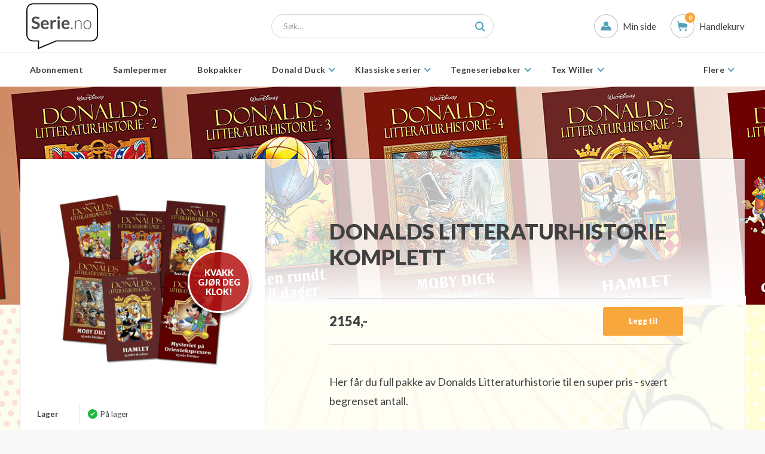

--- FILE ---
content_type: text/html; charset=UTF-8
request_url: https://serie.no/produkt/donalds-litteraturhistorie-komplett
body_size: 20379
content:
<!doctype html>
<html class="no-js" lang="nb-NO">

    <head>
    <script id="CookieConsent" src="https://policy.app.cookieinformation.com/uc.js"
                data-culture="NB" type="text/javascript"></script>

    <script>window.dataLayer = window.dataLayer || [];</script>
    <script>
        dataLayer.push({
            eventId: '94y59KOPK7axyIKpzQOVtVXUHWpzrRe5zfVa2kkI',
        });
    </script>

    <meta charset="utf-8">
    <meta http-equiv="x-ua-compatible" content="ie=edge">
    <meta name="viewport" content="width=device-width, initial-scale=1.0">
    <meta property="og:title" content="Serie.no | DONALDS LITTERATURHISTORIE KOMPLETT">
    <meta property="og:type" content="website">
        <meta property="og:image" content="https://serie.no/img/uploads/17/07/Litteraturkomplett.jpg">
        <meta property="og:site_name" content="Serie.no">
    <meta property="og:description" content="Her får du full pakke av Donalds Litteraturhistorie til en super pris - svært begrenset antall.  DONALDS LITTERATURHISTORIE gir deg verdenslitteraturen på en uhøytidelig måte. Donald, Skrue og Ole, Dole og Doffen trer inn i roller og tråkker rett ut i handlingen til store litterære verk, som Shakespeares drama Romeo og Julie, Alexandre Dumas’ røverfortelling De tre musketerer, Margaret Mitchells sørstatsroman Tatt av vinden og George Orwells fremtidsvisjon 1984. På magisk vis får de kjente skikkelsene fra Andeby handlingen til å stemme med sine særegne personligheter og problemer. Skrue kan være den despotiske, Donald er lykkejegeren, mens Ole, Dole og Doffen, for eksempel, gjør seg glimrende som de tre musketerer. Alle historiene har en innledning som presenterer originalverket. Slik får du en lettfattelig litteraturhistorie, samtidig som du morer deg med dine favorittserier. Læring og moro!">
    <meta name="csrf-token" content="LfUA0eCI7FbmD79t8U7uYwTI43MzU5TGz25moRm6">
    <title>Serie.no | DONALDS LITTERATURHISTORIE KOMPLETT</title>
    <link rel="stylesheet" href="https://serie.no/css/app.css?v=1669031824">
            
            <meta name="facebook-domain-verification" content="80dlwsmint1rsdrmxbgqgn7yc4sv8q" />
        <link rel="icon"
              type="image/png"
              href="https://serie.no/assets/img/favicon-serie.png">
    
    
    <!-- Google Tag Manager -->
<script>(function(w,d,s,l,i){w[l]=w[l]||[];w[l].push({'gtm.start':
new Date().getTime(),event:'gtm.js'});var f=d.getElementsByTagName(s)[0],
j=d.createElement(s),dl=l!='dataLayer'?'&l='+l:'';j.async=true;j.src=
'https://www.googletagmanager.com/gtm.js?id='+i+dl;f.parentNode.insertBefore(j,f);
})(window,document,'script','dataLayer','GTM-TRWVFK5');</script>
<!-- End Google Tag Manager -->
<script>
dataLayer.push({
   'event': 'view_item',
   'ecommerce': {"items":[{"item_id":"51933","item_name":"DONALDS LITTERATURHISTORIE KOMPLETT","price":2154,"item_category":"Enkeltkjøp","item_brand":"DONALDS LITTERATURHISTORIE KOMPLETT","affiliation":"Serie.no","currency":"NOK"}]}
});
</script>

        <style type="text/css">
                    </style>
</head>
            <body class="serie">
                    <!-- Google Tag Manager (noscript) -->
<noscript><iframe src="https://www.googletagmanager.com/ns.html?id=GTM-TRWVFK5"
height="0" width="0" style="display:none;visibility:hidden"></iframe></noscript>
<!-- End Google Tag Manager (noscript) -->
        
        <header class="header">
                <div class="header-top">
                <div class="row">
                    <div class="columns">

                        <a id="logo" tabindex="1" href="/"><img src="https://serie.no/img/uploads/19/06/SerieEDMmboblelogo.png" alt="Serie.no"></a>

                        <ul class="side-nav">
                            <li>
                                <a tabindex="3" class="login" href="https://minside.egmont.no">
                                    <span>
                                        <svg viewBox="0 0 18 16">
                                            <use xlink:href="#glyph-login-header"></use>
                                        </svg>
                                    </span>
                                    Min side
                                </a>
                            </li>
                            <li>
                                <a tabindex="4" class="cart" href="https://serie.no/handlekurv">
                                                                        <span class="cart-icon" data-count="0">
                                        <svg viewBox="10 14 18 17">
                                            <use xlink:href="#glyph-cart-header"></use>
                                        </svg>
                                    </span>
                                    
                                    Handlekurv
                                </a>
                            </li>
                        </ul>

                        <span class="nav-toggle"><span></span></span>

                    </div>
                </div>
            </div>

            <div class="header-nav">

            <div class="row">
                <div class="columns">
                    <form class="search-form">
                        <input tabindex="2" type="search" data-algolia-search-input placeholder="Søk…">
                        <div class="search-dropdown">
                            <table></table>
                            <a href="#" id="algolia-see-all-results" class="button small primary expanded">Vis flere resultater</a>
                        </div>
                        <button tabindex="-1" type="submit">
                            <svg viewBox="0 0 17 17">
                                <use xlink:href="#glyph-search-header"></use>
                            </svg>
                        </button>
                    </form>
                </div>
            </div>

                <div class="row">
                    <div class="columns">
                        <nav class="nav-bar">
                            <ul class="main-nav">
                                                                <li>
                                    <a href="https://serie.no/produkt/abonnement">Abonnement</span></a>

                                    
                                </li>
                                                                <li>
                                    <a href="https://serie.no/produkt/samlepermer">Samlepermer</span></a>

                                    
                                </li>
                                                                <li>
                                    <a href="https://serie.no/produkt/bokpakker">Bokpakker</span></a>

                                    
                                </li>
                                                                <li>
                                    <a href="https://serie.no/produkt/donaldduck">Donald Duck <span class="arrow"></span></a>

                                                                        <div class="main-nav-dropdown">
                                        <ul>
                                                                                        <li><a href="https://serie.no/produkt/carl-barks2">Carl Barks Andeby</a></li>
                                                                                        <li><a href="https://serie.no/produkt/carl-barks-og-don-rosa">Carl Barks og Don Rosa: originalene og oppfølgerne</a></li>
                                                                                        <li><a href="https://serie.no/produkt/disneysikoner">Disneys ikoner</a></li>
                                                                                        <li><a href="https://serie.no/produkt/don-rosas-andeby-produkter">Don Rosas Andeby</a></li>
                                                                                        <li><a href="https://serie.no/produkt/donald-bladabonnement">Donald bladabonnement</a></li>
                                                                                        <li><a href="https://serie.no/produkt/donald-duck-de-klassiske-argangene">Donald Duck & Co - De klassiske årgangene</a></li>
                                                                                        <li><a href="https://serie.no/produkt/donald-duck-junior2">Donald Duck Junior</a></li>
                                                                                        <li><a href="https://serie.no/produkt/donald-pocket2">Donald Duck pocketbøker</a></li>
                                                                                        <li><a href="https://serie.no/produkt/skole">Donald i skolen</a></li>
                                                                                        <li><a href="https://serie.no/produkt/donalds-jordomseiling">Donalds Jordomseiling</a></li>
                                                                                        <li><a href="https://serie.no/produkt/donalds-litteraturhistorie">Donalds Litteraturhistorie</a></li>
                                                                                        <li><a href="https://serie.no/produkt/donalds-verdens-historie">Donalds Verdenshistorie</a></li>
                                                                                        <li><a href="https://serie.no/produkt/hall-of-fame">Hall of Fame</a></li>
                                                                                        <li><a href="https://serie.no/produkt/mikke">Klassiske Mikke-historier</a></li>
                                                                                        <li><a href="https://serie.no/produkt/norskdonald">Norsk Donald</a></li>
                                                                                        <li><a href="https://serie.no/produkt/pocket-outlet">Pocket-outlet</a></li>
                                                                                    </ul>
                                    </div>
                                    
                                </li>
                                                                <li>
                                    <a href="https://serie.no/produkt/klassiske-serier">Klassiske serier <span class="arrow"></span></a>

                                                                        <div class="main-nav-dropdown">
                                        <ul>
                                                                                        <li><a href="https://serie.no/produkt/billy">Billy</a></li>
                                                                                        <li><a href="https://serie.no/produkt/fantomet">Fantomet</a></li>
                                                                                        <li><a href="https://serie.no/produkt/sprint">Sprint</a></li>
                                                                                        <li><a href="https://serie.no/produkt/viggo">Viggo</a></li>
                                                                                    </ul>
                                    </div>
                                    
                                </li>
                                                                <li>
                                    <a href="https://serie.no/produkt/boker">Tegneseriebøker <span class="arrow"></span></a>

                                                                        <div class="main-nav-dropdown">
                                        <ul>
                                                                                        <li><a href="https://serie.no/produkt/bokserier">Bokserier</a></li>
                                                                                        <li><a href="https://serie.no/produkt/asterix">Asterix</a></li>
                                                                                        <li><a href="https://serie.no/produkt/blacksadkategori">Blacksad</a></li>
                                                                                        <li><a href="https://serie.no/produkt/duncealle">Dunce</a></li>
                                                                                        <li><a href="https://serie.no/produkt/intet-nytt-fra-hjemmefronten">Intet nytt fra hjemmefronten</a></li>
                                                                                        <li><a href="https://serie.no/produkt/sagaen-om-thorgal">Sagaen om Thorgal </a></li>
                                                                                        <li><a href="https://serie.no/produkt/ovrige">FLERE SERIEFAVORITTER</a></li>
                                                                                    </ul>
                                    </div>
                                    
                                </li>
                                                                <li>
                                    <a href="https://serie.no/produkt/tex-willerenkeltutg">Tex Willer <span class="arrow"></span></a>

                                                                        <div class="main-nav-dropdown">
                                        <ul>
                                                                                        <li><a href="https://serie.no/produkt/tex-willer-kronologiske">Tex Willer kronologisk</a></li>
                                                                                        <li><a href="https://serie.no/produkt/unge-tex-willer">Unge Tex Willer </a></li>
                                                                                        <li><a href="https://serie.no/produkt/tex-willer-gigantbok">Tex Willer gigantbok</a></li>
                                                                                        <li><a href="https://serie.no/produkt/tex-willer-magasin">Tex Willer magasin</a></li>
                                                                                    </ul>
                                    </div>
                                    
                                </li>
                                                                <li>
                                    <a href="https://serie.no/produkt/barneboker">Barnebøker <span class="arrow"></span></a>

                                                                        <div class="main-nav-dropdown">
                                        <ul>
                                                                                        <li><a href="https://serie.no/produkt/flaklypa">Flåklypa - barnebøker fra Aukrust verden</a></li>
                                                                                        <li><a href="https://serie.no/produkt/bamse">Bamse</a></li>
                                                                                        <li><a href="https://serie.no/produkt/dikt-for-en-super-familie">Dikt for barn </a></li>
                                                                                        <li><a href="https://serie.no/produkt/disney-barneboker">Disney barnebøker</a></li>
                                                                                        <li><a href="https://serie.no/produkt/donald">Donald for de minste</a></li>
                                                                                        <li><a href="https://serie.no/produkt/spenning-og-eventyr">Episke bøker for barn 9 +</a></li>
                                                                                        <li><a href="https://serie.no/produkt/for-leseslukerne">For leseslukerne mellom 6-9 år</a></li>
                                                                                        <li><a href="https://serie.no/produkt/for-de-minste">Skap leseglede for barn 3-6</a></li>
                                                                                        <li><a href="https://serie.no/produkt/sommerles">Sommerles</a></li>
                                                                                        <li><a href="https://serie.no/produkt/witch">Witch</a></li>
                                                                                    </ul>
                                    </div>
                                    
                                </li>
                                                                <li>
                                    <a href="https://serie.no/produkt/kryssord">Kryssord <span class="arrow"></span></a>

                                                                        <div class="main-nav-dropdown">
                                        <ul>
                                                                                        <li><a href="https://serie.no/produkt/boker-med-hjernetrim">BØKER MED HJERNETRIM</a></li>
                                                                                    </ul>
                                    </div>
                                    
                                </li>
                                                                <li>
                                    <a href="https://serie.no/produkt/puslespill">Spill</span></a>

                                    
                                </li>
                                                                                            </ul>
                            <ul class="extended-nav">
                                <li>
                                    <a>Flere<span class="arrow"></span></a>
                                    <div class="main-nav-dropdown right-side-dropdown"></div>
                                </li>
                            </ul>
                            <div class="button-container">
                                <a href="https://minside.egmont.no" class="button large border glyph expanded login">
                                    <span>
                                        <svg viewBox="0 0 18 16">
                                            <use xlink:href="#glyph-login-header"></use>
                                        </svg>
                                    </span>
                                    Min side
                                </a>
                            </div>

                        </nav>
                    </div>
                </div>
            </div>

        </header>

        <main class="main-container"
                              style="background-image: url(https://serie.no/img/uploads/23/04/comics-bakgrunn-apr23.png)"
                      >
        
            <section class="product-hero">
                <div class="row">
                    <div class="columns">
                        <div class="fade-container">
                            <div class="fade"></div>
                        </div>

                    </div>
                </div>
                <div class="bg-container" style="background-image:url('/img/uploads/18/09/Headingdonallitteratur.jpg')"></div>
            </section>

            <section class="product-layout">
                <div class="hidden-product-id" style="visibility: hidden; float: right;">18953</div>
                <div class="row">

                    <div class="columns">
                        <div class="product-content">
                            <div class="row">

                                <div class="columns medium-5 large-4">
                                    <div class="product-side">
                                        <div class="product-image">
                                            <div class="lightbox">
                                                                                                    <a href="/img/uploads/17/07/Litteraturkomplett.jpg"><img src="https://serie.no/img/uploads/17/07/Litteraturkomplett-600-0.jpg" alt=""></a>
                                                                                                
                                            </div>
                                                                                            <span class="tag"><span>KVAKK GJØR DEG KLOK!</span></span>
                                                                                    </div>
                                        <div class="product-specs show-for-large">
                                            <dl>
                                                <dt>Lager</dt>
                                                <dd>
                                                    <span class="stock instock"></span>
                                                    På lager
                                                </dd>
                                                                                                                                            </dl>
                                        </div>
                                    </div>
                                </div>

                                <div class="columns medium-7 large-6 large-push-1">
                                    <div class="product-main">

                                        <h1>DONALDS LITTERATURHISTORIE KOMPLETT</h1>

                                                                                    <span class="h1-subtitle"></span>
                                                                                                                            <div class="product-buy">
                                        
                                            
                                                                                            <span class="price">2154,-</span>
                                                                        <a href="https://serie.no/add-product/18953/1" data-add-url="https://serie.no/ajax/add-product/18953/1" data-modal-id="cartModal" class="button large primary driv-cart-product-add">Legg til</a>
                                                                                                                                </div>

                                                                                    <p>Her får du full pakke av Donalds Litteraturhistorie til en super pris - svært begrenset antall. <br /><br /></p>
<p>DONALDS LITTERATURHISTORIE gir deg verdenslitteraturen på en uhøytidelig måte. Donald, Skrue og Ole, Dole og Doffen trer inn i roller og tråkker rett ut i handlingen til store litterære verk, som Shakespeares drama Romeo og Julie, Alexandre Dumas’ røverfortelling De tre musketerer, Margaret Mitchells sørstatsroman Tatt av vinden og George Orwells fremtidsvisjon 1984.</p>
<p>På magisk vis får de kjente skikkelsene fra Andeby handlingen til å stemme med sine særegne personligheter og problemer. Skrue kan være den despotiske, Donald er lykkejegeren, mens Ole, Dole og Doffen, for eksempel, gjør seg glimrende som de tre musketerer.</p>
<p>Alle historiene har en innledning som presenterer originalverket. Slik får du en lettfattelig litteraturhistorie, samtidig som du morer deg med dine favorittserier. Læring og moro!</p>
                                        
                                        
                                        <div class="product-specs hide-for-large">
                                            <dl>
                                                <dt>Lager</dt>
                                                <dd><span class="stock instock"></span> På lager</dd>
                                                                                                                                            </dl>
                                        </div>
                                                                                    <div class="product-buy">
                                        
                                            <span class="price">2154,-</span>
                                                                    <a href="https://serie.no/add-product/18953/1" data-add-url="https://serie.no/ajax/add-product/18953/1" data-modal-id="cartModal" class="button large primary driv-cart-product-add">Legg til</a>
                                                                                    </div>

                                        

                                    </div>
                                </div>
                            </div>
                        </div>
                    </div>

                </div>
            </section>

            <div class="row">
    <div class="columns">
      <h4 class="center">Relaterte produkter</h4>
    </div>
  </div>
  <section class="product-grid related-products ">
    <div class="row align-center" data-equalizer data-equalize-by-row="true" data-equalizer-on="small">
              <div class="columns small-6 medium-6 large-4">
          <div class="product product-teaser" data-equalizer-watch="inner--row">
        <div class="product-image">
                        <a href="https://serie.no/produkt/donald-jordomseiling-komplett">
                <span class="image-center-container">
                                                                <img src="https://serie.no/img/uploads/23/04/DON-jordomseiling_3-280-0.jpg" alt="DONALD JORDOMSEILING KOMPLETT">
                                    </span>
            </a>
                            <span class="tag"><span>KVAKK GJØR DEG KLOK!</span></span>
                    </div>

        <div class="product-content">

            <div class="flex-container">

                <div class="product-text">
                    <h3><a href="https://serie.no/produkt/donald-jordomseiling-komplett">DONALD JORDOMSEILING KOMPLETT</a></h3>
                    <p>Bokserie som tar oss gjennom verdensdelene i selskap med Donald og hans venner!</p>
                </div>

                
                <div class="product-buy">
                    <span class="product-prices">
                        <span class="price">2154,-</span>
                                            </span>
                                            <ul class="button-list">
                                                        <li><a href="https://serie.no/produkt/donald-jordomseiling-komplett" class="button medium border">Les mer</a></li>
                                                                                    <li>
                                                            <a href="https://serie.no/add-product/22914/1" data-add-url="https://serie.no/ajax/add-product/22914/1" data-modal-id="cartModal" class="button medium primary driv-cart-product-add">Kjøp nå</a>
                                                        </li>
                                                    </ul>
                                    </div>

            </div>

        </div>
    </div>

        </div>
              <div class="columns small-6 medium-6 large-4">
          <div class="product product-teaser" data-equalizer-watch="inner--row">
        <div class="product-image">
                        <a href="https://serie.no/produkt/carl-barks-komplett-1-30">
                <span class="image-center-container">
                                                                <img src="https://serie.no/img/uploads/20/06/CBA1-2-3-4-5-6-2_2-280-0.jpg" alt="CARL BARKS KOMPLETT SAMLING">
                                    </span>
            </a>
                            <span class="tag"><span>KUN PÅ SERIE.NO!</span></span>
                    </div>

        <div class="product-content">

            <div class="flex-container">

                <div class="product-text">
                    <h3><a href="https://serie.no/produkt/carl-barks-komplett-1-30">CARL BARKS KOMPLETT SAMLING</a></h3>
                    <p>I denne samlingen får du 30 fantastiske Carl Barks bøker. Carl Barks er kjent for å ha skapt en verden av historier om Donald Duck og livet i Andeby. Barks formet den Donald vi kjenner i dag, med sammensatt personlighet og et bredt følelsesregister. Det var også Barks som ga Donald en by å bo i, med slektninger og naboer, venner og fiender. Carl Barks’ Andeby samler alle de klassiske historiene fra Andeby, tegnet og skrevet av en av tidenes aller største serieskapere. Kun tilgjenglig på Serie.no</p>
                </div>

                
                <div class="product-buy">
                    <span class="product-prices">
                        <span class="price">11370,-</span>
                                            </span>
                                            <ul class="button-list">
                                                        <li><a href="https://serie.no/produkt/carl-barks-komplett-1-30" class="button medium border">Les mer</a></li>
                                                                                    <li>
                                                            <a href="https://serie.no/add-product/23160/1" data-add-url="https://serie.no/ajax/add-product/23160/1" data-modal-id="cartModal" class="button medium primary driv-cart-product-add">Kjøp nå</a>
                                                        </li>
                                                    </ul>
                                    </div>

            </div>

        </div>
    </div>

        </div>
          </div>
  </section>
            
        </main>

        <footer class="footer">
            <div class="row">

                <div class="columns medium-12 large-8">

                    <ul>
                        <li class=""><a href="https://serie.no/cookies" title="Cookies">Cookies</a></li><li class=""><a href="https://serie.no/kontakt" title="Kontakt">Kontakt</a></li><li class=""><a href="https://serie.no/kjopsbetingelser" title="Kjøpsbetingelser">Kjøpsbetingelser</a></li><li class=""><a href="https://personvern.egmont.no/" title="Personvern">Personvern</a></li><li class=""><a href="https://serie.no/julegavekort" title="Gavekort til jul">Gavekort til jul</a></li>
                    </ul>

                </div>

                <div class="columns medium-12 large-4">
                                        <ul style="column-count:1"><li><h5><a href="https://egmontno-prod.agillic.eu/web/faces/public/exo/newsletter_global?TITLECODE=SERI" target="_blank">Abonner på vårt nyhetsbrev</a></h5></li></ul>
                                    </div>
            </div>

            <div class="row">
                <div class="columns">
                    <div class="bottom">
                        <span>© Serie.no. Denne siden bruker <a href="https://personvern.egmont.no/" target="_blank">cookies</a>.</span>
                        <div id="egmont-logo"></div>
                    </div>
                </div>
            </div>

        </footer>


        <svg version="1.1" xmlns="http://www.w3.org/2000/svg" xmlns:xlink="http://www.w3.org/1999/xlink" style="display:none;">
            <defs>

                <g id="glyph-search-header">
                    <path d="M10.9963926,12.7478253 C9.86324231,13.5371682 8.48567123,14 7,14 C3.13400675,14 0,10.8659932 0,7 C0,3.13400675 3.13400675,0 7,0 C10.8659932,0 14,3.13400675 14,7 C14,8.65865366 13.4231151,10.1825686 12.4590423,11.3820479 L16.5384972,15.4615028 L15.1242837,16.8757163 L10.9963926,12.7478253 Z M7,12 C9.76142375,12 12,9.76142375 12,7 C12,4.23857625 9.76142375,2 7,2 C4.23857625,2 2,4.23857625 2,7 C2,9.76142375 4.23857625,12 7,12 Z" id="glyph-search-header-path" fill-rule="evenodd"></path>
                </g>

                <g id="glyph-login-header">
                    <path d="M9,8.99994921 C6.75,8.99994921 5.97262678,7.97174132 5,6.99994921 C1.98824355,8.46485111 0,11.4250556 0,14.9999492 C0,15.0767474 18,14.9999492 18,14.9999492 C18,11.4250556 16.0117564,8.46485111 13,6.99994921 C12.0268468,7.97174132 11.25,8.99994921 9,8.99994921 Z M9,8 C11.209139,8 13,6.209139 13,4 C13,1.790861 11.209139,3.55271368e-15 9,3.55271368e-15 C6.790861,3.55271368e-15 5,1.790861 5,4 C5,6.209139 6.790861,8 9,8 Z" id="glyph-login-header-path" stroke="none" fill-rule="evenodd"></path>
                </g>

                <g id="glyph-cart-header">
                    <path d="M10,14 L10,15.0002 L12,15.0002 L14,28.0000333 L28,28.0000333 L28,27.0000444 L15,27.0000444 L14.6999512,25.0000667 L28,25.0000667 L28,19.0001444 L14,17.0001777 L13,14 L10,14 Z M25.5,28.0000333 C24.6714824,28.0000333 24,28.6715083 24,29.5000167 C24,30.328525 24.6714824,31 25.5,31 C26.3285176,31 27,30.328525 27,29.5000167 C27,28.6715083 26.3285176,28.0000333 25.5,28.0000333 Z M16.5,28.0000333 C15.6714824,28.0000333 15,28.6715083 15,29.5000167 C15,30.328525 15.6714824,31 16.5,31 C17.3285176,31 18,30.328525 18,29.5000167 C18,28.6715083 17.3285176,28.0000333 16.5,28.0000333 Z" id="glyph-cart-header-path" stroke="none" fill-rule="evenodd"></path>
                </g>

                <g id="glyph-shipping" stroke="none" stroke-width="1" fill-rule="evenodd" transform="translate(15.000000, 20.000000)">
                    <path d="M16.0049107,0 C17.1067681,0 18,0.894513756 18,1.99406028 L18,16 L1.99508929,16 C0.893231902,16 0,15.1054862 0,14.0059397 L0,1.99406028 C0,0.892771196 0.892622799,0 1.99508929,0 L16.0049107,0 Z M24.8275862,2 L30,8.16 L30,16 L18,16 L18,2 L24.8275862,2 L24.8275862,2 L24.8275862,2 Z M18,4 L18,14 L27.9999622,14 L27.9998698,9 L24,4 L18,4 L18,4 L18,4 Z M20,5 L22.8444444,5 L26,9 L20,9 L20,5 L20,5 L20,5 Z" id="Combined-Shape"></path>
                    <rect id="Combined-Shape" fill="#FFFFFF" x="2" y="2" width="14" height="12"></rect>
                    <path d="M19,15 C19,12.790861 20.790861,11 23,11 C25.209139,11 27,12.790861 27,15 C27,17.209139 25.209139,19 23,19 C20.790861,19 19,17.209139 19,15 Z" id="Oval-3"></path>
                    <path d="M4,15 C4,12.790861 5.790861,11 8,11 C10.209139,11 12,12.790861 12,15 C12,17.209139 10.209139,19 8,19 C5.790861,19 4,17.209139 4,15 Z" id="Oval-3-Copy"></path>
                    <path d="M25,15 C25,13.8954305 24.1045695,13 23,13 C21.8954305,13 21,13.8954305 21,15 C21,16.1045695 21.8954305,17 23,17 C24.1045695,17 25,16.1045695 25,15 Z" id="Oval-3" fill="#FFFFFF"></path>
                    <path d="M10,15 C10,13.8954305 9.1045695,13 8,13 C6.8954305,13 6,13.8954305 6,15 C6,16.1045695 6.8954305,17 8,17 C9.1045695,17 10,16.1045695 10,15 Z" id="Oval-3-Copy-2" fill="#FFFFFF"></path>
                </g>

                <g id="glyph-returns">
                    <path d="M16,22.5872494 L16,38.4127506 C16,39.2893642 16.6947357,40 17.563862,40 L39.436138,40 C40.2998351,40 41,39.2898542 41,38.4127506 L41,22.5872494 C41,21.7106358 40.3052643,21 39.436138,21 L17.563862,21 C16.7001649,21 16,21.7101458 16,22.5872494 Z M37.5,29 C36.6715729,29 36,29.6657972 36,30.5 C36,31.3284271 36.6657972,32 37.5,32 L39,32 L39,29 L37.5,29 Z M38.9982999,23 C39.0010877,23 38.9996073,37.9962901 38.9996073,37.9962901 C38.9996073,37.9991078 18.0017001,38 18.0017001,38 C17.9989123,38 18.0003927,23.0037099 18.0003927,23.0037099 C18.0003927,23.0008922 38.9982999,23 38.9982999,23 L38.9982999,23 L38.9982999,23 Z M23,21 L34.7508731,17.0376196 C35.125,17.0376196 35,17.4331509 35,17.4331509 L35,21 L23,21 Z M36.9886367,20.9998014 L36.9495738,17.0880408 C36.9346491,15.5934854 35.7538972,14.6696165 34.4292232,15.1103738 L17.375,20.9998016 L36.9886367,20.9998014 Z" id="glyph-returns" stroke="none" fill-rule="evenodd"></path>
                </g>

                <g id="glyph-24-7">
                    <path d="M28,14 C28,6.2680135 21.7319865,0 14,0 C6.2680135,0 0,6.2680135 0,14 C0,21.7319865 6.2680135,28 14,28 C21.7319865,28 28,21.7319865 28,14 Z M1.75,14 C1.75,7.23451182 7.23451182,1.75 14,1.75 C20.7654882,1.75 26.25,7.23451182 26.25,14 C26.25,20.7654882 20.7654882,26.25 14,26.25 C7.23451182,26.25 1.75,20.7654882 1.75,14 Z M13.2801948,16.9561482 C13.1079906,16.788618 13,16.5428283 13,16.2688942 L13,8.91407002 C13,8.41843498 13.3699389,8 13.8262816,8 C14.2858059,8 14.6525633,8.40924309 14.6525633,8.91407002 L14.6525633,15.7601194 L18.5895987,18.2862947 C18.9788703,18.5360685 19.118085,19.1001329 18.8899136,19.5393473 C18.6601514,19.9816238 18.1573478,20.1296582 17.763317,19.8768307 L13.4655813,17.1192143 C13.3954379,17.0742072 13.3334136,17.0189954 13.2801948,16.9561482 L13.2801948,16.9561482 Z" id="glyph-24-7-path" stroke="none" fill-rule="evenodd"></path>
                </g>

            </defs>
        </svg>

        <div class="reveal" id="cartModal" data-reveal data-animation-in="fade-in" data-animation-out="fade-out">
        </div>

        <script src="https://serie.no/js/app.js?v=1669031824"></script>
        <script src="https://serie.no/js/frontend.js?v=1669031824"></script>
        <script>
            (function(b){var ma=0,X=0,ga=0,T=0,Ca="ontouchstart"in window||0<navigator.msMaxTouchPoints,Da="onorientationchange"in window,ca=!1,da=!1,Y=!1,na=!1,ia=!1,ea="pointer",ta="pointer",ja=[],N=[],ua=[],R=[],B=[],aa=[],y=[],n=[],u=[],oa=[],fa=[],f={showScrollbar:function(a,e){a.scrollbarHide&&b("."+e).css({opacity:a.scrollbarOpacity,filter:"alpha(opacity:"+100*a.scrollbarOpacity+")"})},hideScrollbar:function(b,e,c,p,h,d,n,u,y,B){if(b.scrollbar&&b.scrollbarHide)for(var w=c;w<c+25;w++)e[e.length]=f.hideScrollbarIntervalTimer(10*w,p[c],(c+24-w)/24,h,d,n,u,y,B,b)},hideScrollbarInterval:function(a,e,c,p,h,d,n,y,B){T=-1*a/u[y]*(h-d-n-p);f.setSliderOffset("."+c,T);b("."+c).css({opacity:B.scrollbarOpacity*e,filter:"alpha(opacity:"+B.scrollbarOpacity*e*100+")"})},slowScrollHorizontalInterval:function(a,e,c,p,h,d,I,O,J,K,w,x,A,s,v,m,D,k,l){if(l.infiniteSlider){if(c<=-1*u[m]||c<=-1*oa[m]){var r=b(a).width();if(c<=-1*oa[m]){var t=-1*w[0];b(e).each(function(c){f.setSliderOffset(b(e)[c],t+D);c<x.length&&(x[c]=-1*t);t+=v[c]});c+=-1*x[0];n[m]=-1*x[0]+D;u[m]=n[m]+r-d;y[m]=0}for(;c<=-1*u[m];){var g=0,C=f.getSliderOffset(b(e[0]),"x");b(e).each(function(c){f.getSliderOffset(this,"x")<C&&(C=f.getSliderOffset(this,"x"),g=c)});A=n[m]+r;f.setSliderOffset(b(e)[g],A);n[m]=-1*x[1]+D;u[m]=n[m]+r-d;x.splice(0,1);x.splice(x.length,0,-1*A+D);y[m]++}}if(c>=-1*n[m]||0<=c){r=b(a).width();if(0<c)for(t=-1*w[0],b(e).each(function(c){f.setSliderOffset(b(e)[c],t+D);c<x.length&&(x[c]=-1*t);t+=v[c]}),c-=-1*x[0],n[m]=-1*x[0]+D,u[m]=n[m]+r-d,y[m]=s;0<-1*x[0]-r+D;){var z=0,L=f.getSliderOffset(b(e[0]),"x");b(e).each(function(c){f.getSliderOffset(this,"x")>L&&(L=f.getSliderOffset(this,"x"),z=c)});A=n[m]-v[z];f.setSliderOffset(b(e)[z],A);x.splice(0,0,-1*A+D);x.splice(x.length-1,1);n[m]=-1*x[0]+D;u[m]=n[m]+r-d;y[m]--;B[m]++}for(;c>-1*n[m];)z=0,L=f.getSliderOffset(b(e[0]),"x"),b(e).each(function(c){f.getSliderOffset(this,"x")>L&&(L=f.getSliderOffset(this,"x"),z=c)}),A=n[m]-v[z],f.setSliderOffset(b(e)[z],A),x.splice(0,0,-1*A+D),x.splice(x.length-1,1),n[m]=-1*x[0]+D,u[m]=n[m]+r-d,y[m]--}}w=!1;d=f.calcActiveOffset(l,c,x,d,y[m],s,K,m);A=(d+y[m]+s)%s;l.infiniteSlider?A!=aa[m]&&(w=!0):d!=B[m]&&(w=!0);if(w&&(s=new f.args("change",l,a,b(a).children(":eq("+A+")"),A,k),b(a).parent().data("args",s),""!=l.onSlideChange))l.onSlideChange(s);B[m]=d;aa[m]=A;c=Math.floor(c);f.setSliderOffset(a,c);l.scrollbar&&(T=Math.floor((-1*c-n[m]+D)/(u[m]-n[m]+D)*(I-O-h)),a=h-J,c>=-1*n[m]+D?(a=h-J- -1*T,f.setSliderOffset(b("."+p),0)):(c<=-1*u[m]+1&&(a=I-O-J-T),f.setSliderOffset(b("."+p),T)),b("."+p).css({width:a+"px"}))},slowScrollHorizontal:function(a,e,c,p,h,d,I,O,J,K,w,x,A,s,v,m,D,k,l,r,t){var g=f.getSliderOffset(a,"x");d=[];var C=0,z=25/1024*O;frictionCoefficient=t.frictionCoefficient;elasticFrictionCoefficient=t.elasticFrictionCoefficient;snapFrictionCoefficient=t.snapFrictionCoefficient;h>t.snapVelocityThreshold&&t.snapToChildren&&!l?C=1:h<-1*t.snapVelocityThreshold&&t.snapToChildren&&!l&&(C=-1);h<-1*z?h=-1*z:h>z&&(h=z);b(a)[0]!==b(k)[0]&&(C*=-1,h*=-2);k=y[v];if(t.infiniteSlider)var L=n[v],q=u[v];l=[];for(var z=[],G=0;G<A.length;G++)l[G]=A[G],G<e.length&&(z[G]=f.getSliderOffset(b(e[G]),"x"));for(;1<h||-1>h;){h*=frictionCoefficient;g+=h;(g>-1*n[v]||g<-1*u[v])&&!t.infiniteSlider&&(h*=elasticFrictionCoefficient,g+=h);if(t.infiniteSlider){if(g<=-1*q){for(var q=b(a).width(),N=0,P=z[0],G=0;G<z.length;G++)z[G]<P&&(P=z[G],N=G);G=L+q;z[N]=G;L=-1*l[1]+r;q=L+q-O;l.splice(0,1);l.splice(l.length,0,-1*G+r);k++}if(g>=-1*L){q=b(a).width();N=0;P=z[0];for(G=0;G<z.length;G++)z[G]>P&&(P=z[G],N=G);G=L-s[N];z[N]=G;l.splice(0,0,-1*G+r);l.splice(l.length-1,1);L=-1*l[0]+r;q=L+q-O;k--}}d[d.length]=g}z=!1;h=f.calcActiveOffset(t,g,l,O,k,D,B[v],v);L=(h+k+D)%D;t.snapToChildren&&(t.infiniteSlider?L!=aa[v]&&(z=!0):h!=B[v]&&(z=!0),0>C&&!z?(h++,h>=A.length&&!t.infiniteSlider&&(h=A.length-1)):0<C&&!z&&(h--,0>h&&!t.infiniteSlider&&(h=0)));if(t.snapToChildren||(g>-1*n[v]||g<-1*u[v])&&!t.infiniteSlider){(g>-1*n[v]||g<-1*u[v])&&!t.infiniteSlider?d.splice(0,d.length):(d.splice(0.1*d.length,d.length),g=0<d.length?d[d.length-1]:g);for(;g<l[h]-0.5||g>l[h]+0.5;)g=(g-l[h])*snapFrictionCoefficient+l[h],d[d.length]=g;d[d.length]=l[h]}C=1;0!=d.length%2&&(C=0);for(g=0;g<c.length;g++)clearTimeout(c[g]);k=(h+k+D)%D;L=0;for(g=C;g<d.length;g+=2)if(g==C||1<Math.abs(d[g]-L)||g>=d.length-2)L=d[g],c[c.length]=f.slowScrollHorizontalIntervalTimer(10*g,a,e,d[g],p,I,O,J,K,w,h,x,A,m,D,s,v,r,k,t);L=(h+y[v]+D)%D;""!=t.onSlideComplete&&1<d.length&&(c[c.length]=f.onSlideCompleteTimer(10*(g+1),t,a,b(a).children(":eq("+L+")"),k,v));c[c.length]=f.updateBackfaceVisibilityTimer(10*(g+1),e,v,D,t);R[v]=c;f.hideScrollbar(t,c,g,d,p,I,O,K,w,v)},onSlideComplete:function(a,e,c,p,h){c=new f.args("complete",a,b(e),c,p,p);b(e).parent().data("args",c);if(""!=a.onSlideComplete)a.onSlideComplete(c)},getSliderOffset:function(a,e){var c=0;e="x"==e?4:5;if(!ca||da||Y)c=parseInt(b(a).css("left"),10);else{for(var c=["-webkit-transform","-moz-transform","transform"],f,h=0;h<c.length;h++)if(void 0!=b(a).css(c[h])&&0<b(a).css(c[h]).length){f=b(a).css(c[h]).split(",");break}c=void 0==f[e]?0:parseInt(f[e],10)}return c},setSliderOffset:function(a,e){e=parseInt(e,10);!ca||da||Y?b(a).css({left:e+"px"}):b(a).css({msTransform:"matrix(1,0,0,1,"+e+",0)",webkitTransform:"matrix(1,0,0,1,"+e+",0)",MozTransform:"matrix(1,0,0,1,"+e+",0)",transform:"matrix(1,0,0,1,"+e+",0)"})},setBrowserInfo:function(){null!=navigator.userAgent.match("WebKit")?(ea="-webkit-grab",ta="-webkit-grabbing"):null!=navigator.userAgent.match("Gecko")?(ia=!0,ea="move",ta="-moz-grabbing"):null!=navigator.userAgent.match("MSIE 7")?na=da=!0:null!=navigator.userAgent.match("MSIE 8")?na=Y=!0:null!=navigator.userAgent.match("MSIE 9")&&(na=!0)},has3DTransform:function(){var a=!1,e=b("<div />").css({msTransform:"matrix(1,1,1,1,1,1)",webkitTransform:"matrix(1,1,1,1,1,1)",MozTransform:"matrix(1,1,1,1,1,1)",transform:"matrix(1,1,1,1,1,1)"});""==e.attr("style")?a=!1:ia&&21<=parseInt(navigator.userAgent.split("/")[3],10)?a=!1:void 0!=e.attr("style")&&(a=!0);return a},getSlideNumber:function(b,e,c){return(b-y[e]+c)%c},calcActiveOffset:function(b,e,c,f,h,d,n,u){h=!1;b=[];var y;e>c[0]&&(y=0);e<c[c.length-1]&&(y=d-1);for(d=0;d<c.length;d++)c[d]<=e&&c[d]>e-f&&(h||c[d]==e||(b[b.length]=c[d-1]),b[b.length]=c[d],h=!0);0==b.length&&(b[0]=c[c.length-1]);for(d=h=0;d<b.length;d++)n=Math.abs(e-b[d]),n<f&&(h=b[d],f=n);for(d=0;d<c.length;d++)h==c[d]&&(y=d);return y},changeSlide:function(a,e,c,p,h,d,n,u,J,K,w,x,A,s,v,m,D,k){f.autoSlidePause(s);for(var l=0;l<p.length;l++)clearTimeout(p[l]);var r=Math.ceil(k.autoSlideTransTimer/10)+1,t=f.getSliderOffset(e,"x"),g=x[a],g=g-t,C=a-(B[s]+y[s]+m)%m;if(k.infiniteSlider){a=(a-y[s]+2*m)%m;l=!1;0==a&&2==m&&(a=m,x[a]=x[a-1]-b(c).eq(0).outerWidth(!0),l=!0);var g=x[a],g=g-t,z=[x[a]-b(e).width(),x[a]+b(e).width()];l&&x.splice(x.length-1,1);for(l=0;l<z.length;l++)Math.abs(z[l]-t)<Math.abs(g)&&(g=z[l]-t)}0>g&&-1==C?g+=b(e).width():0<g&&1==C&&(g-=b(e).width());C=[];f.showScrollbar(k,h);for(l=0;l<=r;l++)z=l,z/=r,z--,z=t+g*(Math.pow(z,5)+1),C[C.length]=z;r=(a+y[s]+m)%m;for(l=t=0;l<C.length;l++){if(0==l||1<Math.abs(C[l]-t)||l>=C.length-2)t=C[l],p[l]=f.slowScrollHorizontalIntervalTimer(10*(l+1),e,c,C[l],h,d,n,u,J,K,a,w,x,v,m,A,s,D,r,k);0==l&&""!=k.onSlideStart&&(g=(B[s]+y[s]+m)%m,k.onSlideStart(new f.args("start",k,e,b(e).children(":eq("+g+")"),g,a)))}t=!1;k.infiniteSlider?r!=aa[s]&&(t=!0):a!=B[s]&&(t=!0);t&&""!=k.onSlideComplete&&(p[p.length]=f.onSlideCompleteTimer(10*(l+1),k,e,b(e).children(":eq("+r+")"),r,s));R[s]=p;f.hideScrollbar(k,p,l,C,h,d,n,J,K,s);f.autoSlide(e,c,p,h,d,n,u,J,K,w,x,A,s,v,m,D,k)},changeOffset:function(a,e,c,p,h,d,I,O,J,K,w,x,A,s,v,m,D,k){f.autoSlidePause(s);for(var l=0;l<p.length;l++)clearTimeout(p[l]);k.infiniteSlider||(a=a>-1*n[s]+D?-1*n[s]+D:a,a=a<-1*u[s]?-1*u[s]:a);var r=Math.ceil(k.autoSlideTransTimer/10)+1,t=f.getSliderOffset(e,"x"),l=(f.calcActiveOffset(k,a,x,I,y,m,B[s],s)+y[s]+m)%m,g=x.slice();if(k.snapToChildren&&!k.infiniteSlider)a=x[l];else if(k.infiniteSlider&&k.snapToChildren){for(;a>=g[0];)g.splice(0,0,g[m-1]+b(e).width()),g.splice(m,1);for(;a<=g[m-1];)g.splice(m,0,g[0]-b(e).width()),g.splice(0,1);l=f.calcActiveOffset(k,a,g,I,y,m,B[s],s);a=g[l]}var C=a-t;a=[];var z;f.showScrollbar(k,h);for(g=0;g<=r;g++)z=g,z/=r,z--,z=t+C*(Math.pow(z,5)+1),a[a.length]=z;r=(l+y[s]+m)%m;for(g=t=0;g<a.length;g++){if(0==g||1<Math.abs(a[g]-t)||g>=a.length-2)t=a[g],p[g]=f.slowScrollHorizontalIntervalTimer(10*(g+1),e,c,a[g],h,d,I,O,J,K,l,w,x,v,m,A,s,D,r,k);0==g&&""!=k.onSlideStart&&(r=(B[s]+y[s]+m)%m,k.onSlideStart(new f.args("start",k,e,b(e).children(":eq("+r+")"),r,l)))}t=!1;k.infiniteSlider?r!=aa[s]&&(t=!0):l!=B[s]&&(t=!0);t&&""!=k.onSlideComplete&&(p[p.length]=f.onSlideCompleteTimer(10*(g+1),k,e,b(e).children(":eq("+r+")"),r,s));R[s]=p;f.hideScrollbar(k,p,g,a,h,d,I,J,K,s);f.autoSlide(e,c,p,h,d,I,O,J,K,w,x,A,s,v,m,D,k)},autoSlide:function(b,e,c,p,h,d,n,u,J,K,w,x,A,s,v,m,D){if(!N[A].autoSlide)return!1;f.autoSlidePause(A);ja[A]=setTimeout(function(){!D.infiniteSlider&&B[A]>w.length-1&&(B[A]-=v);f.changeSlide(B[A]+y[A]+1,b,e,c,p,h,d,n,u,J,K,w,x,A,s,v,m,D);f.autoSlide(b,e,c,p,h,d,n,u,J,K,w,x,A,s,v,m,D)},D.autoSlideTimer+D.autoSlideTransTimer)},autoSlidePause:function(b){clearTimeout(ja[b])},isUnselectable:function(a,e){return""!=e.unselectableSelector&&1==b(a).closest(e.unselectableSelector).length?!0:!1},slowScrollHorizontalIntervalTimer:function(b,e,c,p,h,d,n,u,y,B,w,x,A,s,v,m,D,k,l,r){return setTimeout(function(){f.slowScrollHorizontalInterval(e,c,p,h,d,n,u,y,B,w,x,A,s,v,m,D,k,l,r)},b)},onSlideCompleteTimer:function(b,e,c,p,h,d){return setTimeout(function(){f.onSlideComplete(e,c,p,h,d)},b)},hideScrollbarIntervalTimer:function(b,e,c,p,h,d,n,u,y,B){return setTimeout(function(){f.hideScrollbarInterval(e,c,p,h,d,n,u,y,B)},b)},updateBackfaceVisibilityTimer:function(b,e,c,p,h){return setTimeout(function(){f.updateBackfaceVisibility(e,c,p,h)},b)},updateBackfaceVisibility:function(a,e,c,p){e=(B[e]+y[e]+c)%c;for(var h=[],d=0;d<2*p.hardwareAccelBuffer;d++){var n=f.mod(e+d-p.hardwareAccelBuffer,c);if("visible"==b(a).eq(n).css("-webkit-backface-visibility")){h[h.length]=n;var u=f.mod(n+2*p.hardwareAccelBuffer,c),J=f.mod(n-2*p.hardwareAccelBuffer,c);b(a).eq(n).css("-webkit-backface-visibility","hidden");-1==h.indexOf(J)&&b(a).eq(J).css("-webkit-backface-visibility","");-1==h.indexOf(u)&&b(a).eq(u).css("-webkit-backface-visibility","")}}},mod:function(b,e){var c=b%e;return 0>c?c+e:c},args:function(a,e,c,p,h,d){this.prevSlideNumber=void 0==b(c).parent().data("args")?void 0:b(c).parent().data("args").prevSlideNumber;this.prevSlideObject=void 0==b(c).parent().data("args")?void 0:b(c).parent().data("args").prevSlideObject;this.targetSlideNumber=d+1;this.targetSlideObject=b(c).children(":eq("+d+")");this.slideChanged=!1;"load"==a?this.targetSlideObject=this.targetSlideNumber=void 0:"start"==a?this.targetSlideObject=this.targetSlideNumber=void 0:"change"==a?(this.slideChanged=!0,this.prevSlideNumber=void 0==b(c).parent().data("args")?e.startAtSlide:b(c).parent().data("args").currentSlideNumber,this.prevSlideObject=b(c).children(":eq("+this.prevSlideNumber+")")):"complete"==a&&(this.slideChanged=b(c).parent().data("args").slideChanged);this.settings=e;this.data=b(c).parent().data("iosslider");this.sliderObject=c;this.sliderContainerObject=b(c).parent();this.currentSlideObject=p;this.currentSlideNumber=h+1;this.currentSliderOffset=-1*f.getSliderOffset(c,"x")},preventDrag:function(b){b.preventDefault()},preventClick:function(b){b.stopImmediatePropagation();return!1},enableClick:function(){return!0}};f.setBrowserInfo();var $={init:function(a,e){ca=f.has3DTransform();var c=b.extend(!0,{elasticPullResistance:0.6,frictionCoefficient:0.92,elasticFrictionCoefficient:0.6,snapFrictionCoefficient:0.92,snapToChildren:!1,snapSlideCenter:!1,startAtSlide:1,scrollbar:!1,scrollbarDrag:!1,scrollbarHide:!0,scrollbarPaging:!1,scrollbarLocation:"top",scrollbarContainer:"",scrollbarOpacity:0.4,scrollbarHeight:"4px",scrollbarBorder:"0",scrollbarMargin:"5px",scrollbarBackground:"#000",scrollbarBorderRadius:"100px",scrollbarShadow:"0 0 0 #000",scrollbarElasticPullResistance:0.9,desktopClickDrag:!1,keyboardControls:!1,tabToAdvance:!1,responsiveSlideContainer:!0,responsiveSlides:!0,navSlideSelector:"",navPrevSelector:"",navNextSelector:"",autoSlideToggleSelector:"",autoSlide:!1,autoSlideTimer:5E3,autoSlideTransTimer:750,autoSlideHoverPause:!0,infiniteSlider:!1,snapVelocityThreshold:5,slideStartVelocityThreshold:0,horizontalSlideLockThreshold:5,verticalSlideLockThreshold:3,hardwareAccelBuffer:5,stageCSS:{position:"relative",top:"0",left:"0",overflow:"hidden",zIndex:1},unselectableSelector:"",onSliderLoaded:"",onSliderUpdate:"",onSliderResize:"",onSlideStart:"",onSlideChange:"",onSlideComplete:""},a);void 0==e&&(e=this);return b(e).each(function(a){function e(){f.autoSlidePause(d);va=b(F).find("a");za=b(F).find("[onclick]");pa=b(F).find("*");b(l).css("width","");b(l).css("height","");b(F).css("width","");E=b(F).children().not("script").get();ha=[];M=[];c.responsiveSlides&&b(E).css("width","");u[d]=0;q=[];m=b(l).parent().width();r=b(l).outerWidth(!0);c.responsiveSlideContainer&&(r=b(l).outerWidth(!0)>m?m:b(l).width());b(l).css({position:c.stageCSS.position,top:c.stageCSS.top,left:c.stageCSS.left,overflow:c.stageCSS.overflow,zIndex:c.stageCSS.zIndex,webkitPerspective:1E3,webkitBackfaceVisibility:"hidden",msTouchAction:"pan-y",width:r});b(c.unselectableSelector).css({cursor:"default"});for(var a=0;a<E.length;a++){ha[a]=b(E[a]).width();M[a]=b(E[a]).outerWidth(!0);var h=M[a];c.responsiveSlides&&(M[a]>r?(h=r+-1*(M[a]-ha[a]),ha[a]=h,M[a]=r):h=ha[a],b(E[a]).css({width:h}));b(E[a]).css({overflow:"hidden",position:"absolute"});q[a]=-1*u[d];u[d]=u[d]+h+(M[a]-ha[a])}c.snapSlideCenter&&(k=0.5*(r-M[0]),c.responsiveSlides&&M[0]>r&&(k=0));oa[d]=2*u[d];for(a=0;a<E.length;a++)f.setSliderOffset(b(E[a]),-1*q[a]+u[d]+k),q[a]-=u[d];if(!c.infiniteSlider&&!c.snapSlideCenter){for(a=0;a<q.length&&!(q[a]<=-1*(2*u[d]-r));a++)ja=a;q.splice(ja+1,q.length);q[q.length]=-1*(2*u[d]-r)}for(a=0;a<q.length;a++)G[a]=q[a];L&&(N[d].startAtSlide=N[d].startAtSlide>q.length?q.length:N[d].startAtSlide,c.infiniteSlider?(N[d].startAtSlide=(N[d].startAtSlide-1+H)%H,B[d]=N[d].startAtSlide):(N[d].startAtSlide=0>N[d].startAtSlide-1?q.length-1:N[d].startAtSlide,B[d]=N[d].startAtSlide-1),aa[d]=B[d]);n[d]=u[d]+k;b(F).css({position:"relative",cursor:ea,webkitPerspective:"0",webkitBackfaceVisibility:"hidden",width:u[d]+"px"});U=u[d];u[d]=2*u[d]-r+2*k;(V=U+k<r||0==r?!0:!1)&&b(F).css({cursor:"default"});D=b(l).parent().outerHeight(!0);t=b(l).height();c.responsiveSlideContainer&&(t=t>D?D:t);b(l).css({height:t});f.setSliderOffset(F,q[B[d]]);if(c.infiniteSlider&&!V){a=f.getSliderOffset(b(F),"x");for(h=(y[d]+H)%H*-1;0>h;){var p=0,z=f.getSliderOffset(b(E[0]),"x");b(E).each(function(b){f.getSliderOffset(this,"x")<z&&(z=f.getSliderOffset(this,"x"),p=b)});var J=n[d]+U;f.setSliderOffset(b(E)[p],J);n[d]=-1*q[1]+k;u[d]=n[d]+U-r;q.splice(0,1);q.splice(q.length,0,-1*J+k);h++}for(;0<-1*q[0]-U+k&&c.snapSlideCenter&&L;){var O=0,P=f.getSliderOffset(b(E[0]),"x");b(E).each(function(b){f.getSliderOffset(this,"x")>P&&(P=f.getSliderOffset(this,"x"),O=b)});J=n[d]-M[O];f.setSliderOffset(b(E)[O],J);q.splice(0,0,-1*J+k);q.splice(q.length-1,1);n[d]=-1*q[0]+k;u[d]=n[d]+U-r;y[d]--;B[d]++}for(;a<=-1*u[d];)p=0,z=f.getSliderOffset(b(E[0]),"x"),b(E).each(function(b){f.getSliderOffset(this,"x")<z&&(z=f.getSliderOffset(this,"x"),p=b)}),J=n[d]+U,f.setSliderOffset(b(E)[p],J),n[d]=-1*q[1]+k,u[d]=n[d]+U-r,q.splice(0,1),q.splice(q.length,0,-1*J+k),y[d]++,B[d]--}f.setSliderOffset(F,q[B[d]]);f.updateBackfaceVisibility(E,d,H,c);c.desktopClickDrag||b(F).css({cursor:"default"});c.scrollbar&&(b("."+K).css({margin:c.scrollbarMargin,overflow:"hidden",display:"none"}),b("."+K+" ."+w).css({border:c.scrollbarBorder}),g=parseInt(b("."+K).css("marginLeft"))+parseInt(b("."+K).css("marginRight")),C=parseInt(b("."+K+" ."+w).css("borderLeftWidth"),10)+parseInt(b("."+K+" ."+w).css("borderRightWidth"),10),s=""!=c.scrollbarContainer?b(c.scrollbarContainer).width():r,v=r/U*(s-g),c.scrollbarHide||(ca=c.scrollbarOpacity),b("."+K).css({position:"absolute",left:0,width:s-g+"px",margin:c.scrollbarMargin}),"top"==c.scrollbarLocation?b("."+K).css("top","0"):b("."+K).css("bottom","0"),b("."+K+" ."+w).css({borderRadius:c.scrollbarBorderRadius,background:c.scrollbarBackground,height:c.scrollbarHeight,width:v-C+"px",minWidth:c.scrollbarHeight,border:c.scrollbarBorder,webkitPerspective:1E3,webkitBackfaceVisibility:"hidden",position:"relative",opacity:ca,filter:"alpha(opacity:"+100*ca+")",boxShadow:c.scrollbarShadow}),f.setSliderOffset(b("."+K+" ."+w),Math.floor((-1*q[B[d]]-n[d]+k)/(u[d]-n[d]+k)*(s-g-v))),b("."+K).css({display:"block"}),x=b("."+K+" ."+w),A=b("."+K));c.scrollbarDrag&&!V&&b("."+K+" ."+w).css({cursor:ea});c.infiniteSlider&&(S=(u[d]+r)/3);""!=c.navSlideSelector&&b(c.navSlideSelector).each(function(a){b(this).css({cursor:"pointer"});b(this).unbind(Q).bind(Q,function(e){"touchstart"==e.type?b(this).unbind("click.iosSliderEvent"):b(this).unbind("touchstart.iosSliderEvent");Q=e.type+".iosSliderEvent";f.changeSlide(a,F,E,I,w,v,r,s,g,C,G,q,M,d,S,H,k,c)})});""!=c.navPrevSelector&&(b(c.navPrevSelector).css({cursor:"pointer"}),b(c.navPrevSelector).unbind(Q).bind(Q,function(a){"touchstart"==a.type?b(this).unbind("click.iosSliderEvent"):b(this).unbind("touchstart.iosSliderEvent");Q=a.type+".iosSliderEvent";a=(B[d]+y[d]+H)%H;(0<a||c.infiniteSlider)&&f.changeSlide(a-1,F,E,I,w,v,r,s,g,C,G,q,M,d,S,H,k,c)}));""!=c.navNextSelector&&(b(c.navNextSelector).css({cursor:"pointer"}),b(c.navNextSelector).unbind(Q).bind(Q,function(a){"touchstart"==a.type?b(this).unbind("click.iosSliderEvent"):b(this).unbind("touchstart.iosSliderEvent");Q=a.type+".iosSliderEvent";a=(B[d]+y[d]+H)%H;(a<q.length-1||c.infiniteSlider)&&f.changeSlide(a+1,F,E,I,w,v,r,s,g,C,G,q,M,d,S,H,k,c)}));c.autoSlide&&!V&&""!=c.autoSlideToggleSelector&&(b(c.autoSlideToggleSelector).css({cursor:"pointer"}),b(c.autoSlideToggleSelector).unbind(Q).bind(Q,function(a){"touchstart"==a.type?b(this).unbind("click.iosSliderEvent"):b(this).unbind("touchstart.iosSliderEvent");Q=a.type+".iosSliderEvent";ka?(f.autoSlide(F,E,I,w,v,r,s,g,C,G,q,M,d,S,H,k,c),ka=!1,b(c.autoSlideToggleSelector).removeClass("on")):(f.autoSlidePause(d),ka=!0,b(c.autoSlideToggleSelector).addClass("on"))}));f.autoSlide(F,E,I,w,v,r,s,g,C,G,q,M,d,S,H,k,c);b(l).bind("mouseleave.iosSliderEvent",function(){if(ka)return!0;f.autoSlide(F,E,I,w,v,r,s,g,C,G,q,M,d,S,H,k,c)});b(l).bind("touchend.iosSliderEvent",function(){if(ka)return!0;f.autoSlide(F,E,I,w,v,r,s,g,C,G,q,M,d,S,H,k,c)});c.autoSlideHoverPause&&b(l).bind("mouseenter.iosSliderEvent",function(){f.autoSlidePause(d)});b(l).data("iosslider",{obj:Aa,settings:c,scrollerNode:F,slideNodes:E,numberOfSlides:H,centeredSlideOffset:k,sliderNumber:d,originalOffsets:G,childrenOffsets:q,sliderMax:u[d],scrollbarClass:w,scrollbarWidth:v,scrollbarStageWidth:s,stageWidth:r,scrollMargin:g,scrollBorder:C,infiniteSliderOffset:y[d],infiniteSliderWidth:S,slideNodeOuterWidths:M,shortContent:V});L=!1;return!0}ma++;var d=ma,I=[];N[d]=b.extend({},c);n[d]=0;u[d]=0;var O=[0,0],J=[0,0],K="scrollbarBlock"+ma,w="scrollbar"+ma,x,A,s,v,m,D,k=0,l=b(this),r,t,g,C,z,L=!0;a=-1;var q,G=[],ca=0,P=0,ia=0,F=b(this).children(":first-child"),E,ha,M,H=b(F).children().not("script").length,W=!1,ja=0,wa=!1,qa=void 0,S;y[d]=0;var V=!1,ka=!1;ua[d]=!1;var Z,ra=!1,la=!1,Q="touchstart.iosSliderEvent click.iosSliderEvent",U,va,za,pa;fa[d]=!1;R[d]=[];c.scrollbarDrag&&(c.scrollbar=!0,c.scrollbarHide=!1);var Aa=b(this);if(void 0!=Aa.data("iosslider"))return!0;14.2<=parseInt(b().jquery.split(".").join(""),10)?b(this).delegate("img","dragstart.iosSliderEvent",function(b){b.preventDefault()}):b(this).find("img").bind("dragstart.iosSliderEvent",function(b){b.preventDefault()});c.infiniteSlider&&(c.scrollbar=!1);c.infiniteSlider&&1==H&&(c.infiniteSlider=!1);c.scrollbar&&(""!=c.scrollbarContainer?b(c.scrollbarContainer).append("<div class = '"+K+"'><div class = '"+w+"'></div></div>"):b(F).parent().append("<div class = '"+K+"'><div class = '"+w+"'></div></div>"));if(!e())return!0;b(this).find("a").bind("mousedown",f.preventDrag);b(this).find("[onclick]").bind("click",f.preventDrag).each(function(){b(this).data("onclick",this.onclick)});a=f.calcActiveOffset(c,f.getSliderOffset(b(F),"x"),q,r,y[d],H,void 0,d);a=(a+y[d]+H)%H;a=new f.args("load",c,F,b(F).children(":eq("+a+")"),a,a);b(l).data("args",a);if(""!=c.onSliderLoaded)c.onSliderLoaded(a);c.scrollbarPaging&&c.scrollbar&&!V&&(b(A).css("cursor","pointer"),b(A).bind("click.iosSliderEvent",function(c){this==c.target&&(c.pageX>b(x).offset().left?$.nextPage(l):$.prevPage(l))}));if(N[d].responsiveSlides||N[d].responsiveSlideContainer)a=Da?"orientationchange":"resize",b(window).bind(a+".iosSliderEvent-"+d,function(){if(!e())return!0;var a=b(l).data("args");if(""!=c.onSliderResize)c.onSliderResize(a)});!c.keyboardControls&&!c.tabToAdvance||V||b(document).bind("keydown.iosSliderEvent",function(b){da||Y||(b=b.originalEvent);if(fa[d])return!0;if(37==b.keyCode&&c.keyboardControls)b.preventDefault(),b=(B[d]+y[d]+H)%H,(0<b||c.infiniteSlider)&&f.changeSlide(b-1,F,E,I,w,v,r,s,g,C,G,q,M,d,S,H,k,c);else if(39==b.keyCode&&c.keyboardControls||9==b.keyCode&&c.tabToAdvance)b.preventDefault(),b=(B[d]+y[d]+H)%H,(b<q.length-1||c.infiniteSlider)&&f.changeSlide(b+1,F,E,I,w,v,r,s,g,C,G,q,M,d,S,H,k,c)});if(Ca||c.desktopClickDrag){var ba=!1,xa=!1;a=b(F);var sa=b(F),ya=!1;c.scrollbarDrag&&(a=a.add(x),sa=sa.add(A));b(a).bind("mousedown.iosSliderEvent touchstart.iosSliderEvent",function(a){b(window).one("scroll.iosSliderEvent",function(b){ba=!1});if(ba)return!0;ba=!0;xa=!1;"touchstart"==a.type?b(sa).unbind("mousedown.iosSliderEvent"):b(sa).unbind("touchstart.iosSliderEvent");if(fa[d]||V||(ya=f.isUnselectable(a.target,c)))return W=ba=!1,!0;Z=b(this)[0]===b(x)[0]?x:F;da||Y||(a=a.originalEvent);f.autoSlidePause(d);pa.unbind(".disableClick");if("touchstart"==a.type)eventX=a.touches[0].pageX,eventY=a.touches[0].pageY;else{if(window.getSelection)window.getSelection().empty?window.getSelection().empty():window.getSelection().removeAllRanges&&window.getSelection().removeAllRanges();else if(document.selection)if(Y)try{document.selection.empty()}catch(e){}else document.selection.empty();eventX=a.pageX;eventY=a.pageY;wa=!0;qa=F;b(this).css({cursor:ta})}O=[0,0];J=[0,0];X=0;W=!1;for(a=0;a<I.length;a++)clearTimeout(I[a]);a=f.getSliderOffset(F,"x");a>-1*n[d]+k+U?(a=-1*n[d]+k+U,f.setSliderOffset(b("."+w),a),b("."+w).css({width:v-C+"px"})):a<-1*u[d]&&(a=-1*u[d],f.setSliderOffset(b("."+w),s-g-v),b("."+w).css({width:v-C+"px"}));a=b(this)[0]===b(x)[0]?n[d]:0;P=-1*(f.getSliderOffset(this,"x")-eventX-a);f.getSliderOffset(this,"y");O[1]=eventX;J[1]=eventY;la=!1});b(document).bind("touchmove.iosSliderEvent mousemove.iosSliderEvent",function(a){da||Y||(a=a.originalEvent);if(fa[d]||V||ya||!ba)return!0;var e=0;if("touchmove"==a.type)eventX=a.touches[0].pageX,eventY=a.touches[0].pageY;else{if(window.getSelection)window.getSelection().empty||window.getSelection().removeAllRanges&&window.getSelection().removeAllRanges();else if(document.selection)if(Y)try{document.selection.empty()}catch(h){}else document.selection.empty();eventX=a.pageX;eventY=a.pageY;if(!wa||!na&&("undefined"!=typeof a.webkitMovementX||"undefined"!=typeof a.webkitMovementY)&&0===a.webkitMovementY&&0===a.webkitMovementX)return!0}O[0]=O[1];O[1]=eventX;X=(O[1]-O[0])/2;J[0]=J[1];J[1]=eventY;ga=(J[1]-J[0])/2;if(!W){var p=(B[d]+y[d]+H)%H,p=new f.args("start",c,F,b(F).children(":eq("+p+")"),p,void 0);b(l).data("args",p);if(""!=c.onSlideStart)c.onSlideStart(p)}(ga>c.verticalSlideLockThreshold||ga<-1*c.verticalSlideLockThreshold)&&"touchmove"==a.type&&!W&&(ra=!0);(X>c.horizontalSlideLockThreshold||X<-1*c.horizontalSlideLockThreshold)&&"touchmove"==a.type&&a.preventDefault();if(X>c.slideStartVelocityThreshold||X<-1*c.slideStartVelocityThreshold)W=!0;if(W&&!ra){var p=f.getSliderOffset(F,"x"),m=b(Z)[0]===b(x)[0]?n[d]:k,t=b(Z)[0]===b(x)[0]?(n[d]-u[d]-k)/(s-g-v):1,A=b(Z)[0]===b(x)[0]?c.scrollbarElasticPullResistance:c.elasticPullResistance,D=c.snapSlideCenter&&b(Z)[0]===b(x)[0]?0:k,K=c.snapSlideCenter&&b(Z)[0]===b(x)[0]?k:0;"touchmove"==a.type&&(ia!=a.touches.length&&(P=-1*p+eventX),ia=a.touches.length);if(c.infiniteSlider){if(p<=-1*u[d]){var I=b(F).width();if(p<=-1*oa[d]){var L=-1*G[0];b(E).each(function(a){f.setSliderOffset(b(E)[a],L+k);a<q.length&&(q[a]=-1*L);L+=M[a]});P-=-1*q[0];n[d]=-1*q[0]+k;u[d]=n[d]+I-r;y[d]=0}else{var N=0,S=f.getSliderOffset(b(E[0]),"x");b(E).each(function(b){f.getSliderOffset(this,"x")<S&&(S=f.getSliderOffset(this,"x"),N=b)});A=n[d]+I;f.setSliderOffset(b(E)[N],A);n[d]=-1*q[1]+k;u[d]=n[d]+I-r;q.splice(0,1);q.splice(q.length,0,-1*A+k);y[d]++}}if(p>=-1*n[d]||0<=p)if(I=b(F).width(),0<=p)for(L=-1*G[0],b(E).each(function(a){f.setSliderOffset(b(E)[a],L+k);a<q.length&&(q[a]=-1*L);L+=M[a]}),P+=-1*q[0],n[d]=-1*q[0]+k,u[d]=n[d]+I-r,y[d]=H;0<-1*q[0]-I+k;){var Q=0,R=f.getSliderOffset(b(E[0]),"x");b(E).each(function(a){f.getSliderOffset(this,"x")>R&&(R=f.getSliderOffset(this,"x"),Q=a)});A=n[d]-M[Q];f.setSliderOffset(b(E)[Q],A);q.splice(0,0,-1*A+k);q.splice(q.length-1,1);n[d]=-1*q[0]+k;u[d]=n[d]+I-r;y[d]--;B[d]++}else Q=0,R=f.getSliderOffset(b(E[0]),"x"),b(E).each(function(a){f.getSliderOffset(this,"x")>R&&(R=f.getSliderOffset(this,"x"),Q=a)}),A=n[d]-M[Q],f.setSliderOffset(b(E)[Q],A),q.splice(0,0,-1*A+k),q.splice(q.length-1,1),n[d]=-1*q[0]+k,u[d]=n[d]+I-r,y[d]--}else I=b(F).width(),p>-1*n[d]+k&&(e=(n[d]+-1*(P-m-eventX+D)*t-m)*A*-1/t),p<-1*u[d]&&(e=(u[d]+K+-1*(P-m-eventX)*t-m)*A*-1/t);f.setSliderOffset(F,-1*(P-m-eventX-e)*t-m+K);c.scrollbar&&(f.showScrollbar(c,w),T=Math.floor((P-eventX-e-n[d]+D)/(u[d]-n[d]+k)*(s-g-v)*t),p=v,0>=T?(p=v-C- -1*T,f.setSliderOffset(b("."+w),0),b("."+w).css({width:p+"px"})):T>=s-g-C-v?(p=s-g-C-T,f.setSliderOffset(b("."+w),T),b("."+w).css({width:p+"px"})):f.setSliderOffset(b("."+w),T));"touchmove"==a.type&&(z=a.touches[0].pageX);a=!1;e=f.calcActiveOffset(c,-1*(P-eventX-e),q,r,y[d],H,void 0,d);p=(e+y[d]+H)%H;c.infiniteSlider?p!=aa[d]&&(a=!0):e!=B[d]&&(a=!0);if(a){B[d]=e;aa[d]=p;la=!0;p=new f.args("change",c,F,b(F).children(":eq("+p+")"),p,p);b(l).data("args",p);if(""!=c.onSlideChange)c.onSlideChange(p);f.updateBackfaceVisibility(E,d,H,c)}}});var Ba=b(window);if(Y||da)Ba=b(document);b(a).bind("touchcancel.iosSliderEvent touchend.iosSliderEvent",function(a){a=a.originalEvent;if(xa)return!1;xa=!0;if(fa[d]||V||ya)return!0;if(0!=a.touches.length)for(var b=0;b<a.touches.length;b++)a.touches[b].pageX==z&&f.slowScrollHorizontal(F,E,I,w,X,ga,v,r,s,g,C,G,q,M,d,S,H,Z,la,k,c);else f.slowScrollHorizontal(F,E,I,w,X,ga,v,r,s,g,C,G,q,M,d,S,H,Z,la,k,c);ba=ra=!1;return!0});b(Ba).bind("mouseup.iosSliderEvent-"+d,function(a){W?va.unbind("click.disableClick").bind("click.disableClick",f.preventClick):va.unbind("click.disableClick").bind("click.disableClick",f.enableClick);za.each(function(){this.onclick=function(a){if(W)return!1;b(this).data("onclick")&&b(this).data("onclick").call(this,a||window.event)};this.onclick=b(this).data("onclick")});1.8<=parseFloat(b().jquery)?pa.each(function(){var a=b._data(this,"events");if(void 0!=a&&void 0!=a.click&&"iosSliderEvent"!=a.click[0].namespace){if(!W)return!1;b(this).one("click.disableClick",f.preventClick);var a=b._data(this,"events").click,c=a.pop();a.splice(0,0,c)}}):1.6<=parseFloat(b().jquery)&&pa.each(function(){var a=b(this).data("events");if(void 0!=a&&void 0!=a.click&&"iosSliderEvent"!=a.click[0].namespace){if(!W)return!1;b(this).one("click.disableClick",f.preventClick);var a=b(this).data("events").click,c=a.pop();a.splice(0,0,c)}});if(!ua[d]){if(V)return!0;c.desktopClickDrag&&b(F).css({cursor:ea});c.scrollbarDrag&&b(x).css({cursor:ea});wa=!1;if(void 0==qa)return!0;f.slowScrollHorizontal(qa,E,I,w,X,ga,v,r,s,g,C,G,q,M,d,S,H,Z,la,k,c);qa=void 0}ba=ra=!1})}})},destroy:function(a,e){void 0==e&&(e=this);return b(e).each(function(){var c=b(this),e=c.data("iosslider");if(void 0==e)return!1;void 0==a&&(a=!0);f.autoSlidePause(e.sliderNumber);ua[e.sliderNumber]=!0;b(window).unbind(".iosSliderEvent-"+e.sliderNumber);b(document).unbind(".iosSliderEvent-"+e.sliderNumber);b(document).unbind("keydown.iosSliderEvent");b(this).unbind(".iosSliderEvent");b(this).children(":first-child").unbind(".iosSliderEvent");b(this).children(":first-child").children().unbind(".iosSliderEvent");b(e.settings.scrollbarBlockNode).unbind(".iosSliderEvent");a&&(b(this).attr("style",""),b(this).children(":first-child").attr("style",""),b(this).children(":first-child").children().attr("style",""),b(e.settings.navSlideSelector).attr("style",""),b(e.settings.navPrevSelector).attr("style",""),b(e.settings.navNextSelector).attr("style",""),b(e.settings.autoSlideToggleSelector).attr("style",""),b(e.settings.unselectableSelector).attr("style",""));e.settings.scrollbar&&b(".scrollbarBlock"+e.sliderNumber).remove();for(var e=R[e.sliderNumber],h=0;h<e.length;h++)clearTimeout(e[h]);c.removeData("iosslider");c.removeData("args")})},update:function(a){void 0==a&&(a=this);return b(a).each(function(){var a=b(this),c=a.data("iosslider");if(void 0==c)return!1;c.settings.startAtSlide=a.data("args").currentSlideNumber;$.destroy(!1,this);1!=c.numberOfSlides&&c.settings.infiniteSlider&&(c.settings.startAtSlide=(B[c.sliderNumber]+1+y[c.sliderNumber]+c.numberOfSlides)%c.numberOfSlides);$.init(c.settings,this);a=new f.args("update",c.settings,c.scrollerNode,b(c.scrollerNode).children(":eq("+(c.settings.startAtSlide-1)+")"),c.settings.startAtSlide-1,c.settings.startAtSlide-1);b(c.stageNode).data("args",a);if(""!=c.settings.onSliderUpdate)c.settings.onSliderUpdate(a)})},addSlide:function(a,e){return this.each(function(){var c=b(this),f=c.data("iosslider");if(void 0==f)return!1;0==b(f.scrollerNode).children().length?(b(f.scrollerNode).append(a),c.data("args").currentSlideNumber=1):f.settings.infiniteSlider?(1==e?b(f.scrollerNode).children(":eq(0)").before(a):b(f.scrollerNode).children(":eq("+(e-2)+")").after(a),-1>y[f.sliderNumber]&&B[f.sliderNumber]--,c.data("args").currentSlideNumber>=e&&B[f.sliderNumber]++):(e<=f.numberOfSlides?b(f.scrollerNode).children(":eq("+(e-1)+")").before(a):b(f.scrollerNode).children(":eq("+(e-2)+")").after(a),c.data("args").currentSlideNumber>=e&&c.data("args").currentSlideNumber++);c.data("iosslider").numberOfSlides++;$.update(this)})},removeSlide:function(a){return this.each(function(){var e=b(this),c=e.data("iosslider");if(void 0==c)return!1;b(c.scrollerNode).children(":eq("+(a-1)+")").remove();B[c.sliderNumber]>a-1&&B[c.sliderNumber]--;e.data("iosslider").numberOfSlides--;$.update(this)})},goToSlide:function(a,e){void 0==e&&(e=this);return b(e).each(function(){var c=b(this).data("iosslider");if(void 0==c||c.shortContent)return!1;a=a>c.childrenOffsets.length?c.childrenOffsets.length-1:a-1;f.changeSlide(a,b(c.scrollerNode),b(c.slideNodes),R[c.sliderNumber],c.scrollbarClass,c.scrollbarWidth,c.stageWidth,c.scrollbarStageWidth,c.scrollMargin,c.scrollBorder,c.originalOffsets,c.childrenOffsets,c.slideNodeOuterWidths,c.sliderNumber,c.infiniteSliderWidth,c.numberOfSlides,c.centeredSlideOffset,c.settings)})},prevSlide:function(){return this.each(function(){var a=b(this).data("iosslider");if(void 0==a||a.shortContent)return!1;var e=(B[a.sliderNumber]+y[a.sliderNumber]+a.numberOfSlides)%a.numberOfSlides;(0<e||a.settings.infiniteSlider)&&f.changeSlide(e-1,b(a.scrollerNode),b(a.slideNodes),R[a.sliderNumber],a.scrollbarClass,a.scrollbarWidth,a.stageWidth,a.scrollbarStageWidth,a.scrollMargin,a.scrollBorder,a.originalOffsets,a.childrenOffsets,a.slideNodeOuterWidths,a.sliderNumber,a.infiniteSliderWidth,a.numberOfSlides,a.centeredSlideOffset,a.settings);B[a.sliderNumber]=e})},nextSlide:function(){return this.each(function(){var a=b(this).data("iosslider");if(void 0==a||a.shortContent)return!1;var e=(B[a.sliderNumber]+y[a.sliderNumber]+a.numberOfSlides)%a.numberOfSlides;(e<a.childrenOffsets.length-1||a.settings.infiniteSlider)&&f.changeSlide(e+1,b(a.scrollerNode),b(a.slideNodes),R[a.sliderNumber],a.scrollbarClass,a.scrollbarWidth,a.stageWidth,a.scrollbarStageWidth,a.scrollMargin,a.scrollBorder,a.originalOffsets,a.childrenOffsets,a.slideNodeOuterWidths,a.sliderNumber,a.infiniteSliderWidth,a.numberOfSlides,a.centeredSlideOffset,a.settings);B[a.sliderNumber]=e})},prevPage:function(a){void 0==a&&(a=this);return b(a).each(function(){var a=b(this).data("iosslider");if(void 0==a)return!1;var c=f.getSliderOffset(a.scrollerNode,"x")+a.stageWidth;f.changeOffset(c,b(a.scrollerNode),b(a.slideNodes),R[a.sliderNumber],a.scrollbarClass,a.scrollbarWidth,a.stageWidth,a.scrollbarStageWidth,a.scrollMargin,a.scrollBorder,a.originalOffsets,a.childrenOffsets,a.slideNodeOuterWidths,a.sliderNumber,a.infiniteSliderWidth,a.numberOfSlides,a.centeredSlideOffset,a.settings)})},nextPage:function(a){void 0==a&&(a=this);return b(a).each(function(){var a=b(this).data("iosslider");if(void 0==a)return!1;var c=f.getSliderOffset(a.scrollerNode,"x")-a.stageWidth;f.changeOffset(c,b(a.scrollerNode),b(a.slideNodes),R[a.sliderNumber],a.scrollbarClass,a.scrollbarWidth,a.stageWidth,a.scrollbarStageWidth,a.scrollMargin,a.scrollBorder,a.originalOffsets,a.childrenOffsets,a.slideNodeOuterWidths,a.sliderNumber,a.infiniteSliderWidth,a.numberOfSlides,a.centeredSlideOffset,a.settings)})},lock:function(){return this.each(function(){var a=b(this).data("iosslider");if(void 0==a||a.shortContent)return!1;b(a.scrollerNode).css({cursor:"default"});fa[a.sliderNumber]=!0})},unlock:function(){return this.each(function(){var a=b(this).data("iosslider");if(void 0==a||a.shortContent)return!1;b(a.scrollerNode).css({cursor:ea});fa[a.sliderNumber]=!1})},getData:function(){return this.each(function(){var a=b(this).data("iosslider");return void 0==a||a.shortContent?!1:a})},autoSlidePause:function(){return this.each(function(){var a=b(this).data("iosslider");if(void 0==a||a.shortContent)return!1;N[a.sliderNumber].autoSlide=!1;f.autoSlidePause(a.sliderNumber);return a})},autoSlidePlay:function(){return this.each(function(){var a=b(this).data("iosslider");if(void 0==a||a.shortContent)return!1;N[a.sliderNumber].autoSlide=!0;f.autoSlide(b(a.scrollerNode),b(a.slideNodes),R[a.sliderNumber],a.scrollbarClass,a.scrollbarWidth,a.stageWidth,a.scrollbarStageWidth,a.scrollMargin,a.scrollBorder,a.originalOffsets,a.childrenOffsets,a.slideNodeOuterWidths,a.sliderNumber,a.infiniteSliderWidth,a.numberOfSlides,a.centeredSlideOffset,a.settings);return a})}};b.fn.iosSlider=function(a){if($[a])return $[a].apply(this,Array.prototype.slice.call(arguments,1));if("object"!==typeof a&&a)b.error("invalid method call!");else return $.init.apply(this,arguments)}})(jQuery);
        </script>
        <script src="https://cdn.jsdelivr.net/algoliasearch/3/algoliasearch.min.js"></script>
<script>
jQuery.ajaxSetup({
    headers: {
        'X-CSRF-TOKEN': $('meta[name="csrf-token"]').attr('content')
    }
});
var Settings = {};
Settings.baseUrl = 'https://serie.no'
window.AlgoliaClient = algoliasearch(
    'CHXT6G1QFK',
    '30f8675c1e76eae8df9ff972b41215b9'
);
window.AlgoliaIndex = window.AlgoliaClient.initIndex('serie');
</script>
<script src="https://cdnjs.cloudflare.com/ajax/libs/handlebars.js/4.0.5/handlebars.min.js"></script>
<script src="https://serie.no/js/algoliaSearchAutocomplete.js"></script>
<script type="text/javascript">
  /**
   * Ajax Debug - Email validation problem
   *
   * There are reports of users getting email validation errors even if the email is correct.
   * We've not been able to reproduce the error so this is an attempt at figuring out why they are getting the errors.
   */
  jQuery(function($){
    var email_elem     = $('[name="email"]');
    var previous_value = '';
    var has_error      = false;
    var debug_log = function(value) {
      $.post(
        '/ajax/debug',
        {
          id:   'emailDebug',
          value: value,
        },
        function(data) {
          if ( data.logged ) {
            console.log(data.message);
          }
        }
      );
    }
    setInterval(function() {
      var value = email_elem.val();
      if (! value || value === previous_value) {
        // No value or no change. Don't log.
        return;
      }

      if (email_elem.is(':focus')) {
        // Field has focus. Don't log.
        return;
      }

      if (! email_elem.hasClass('is-invalid-input')) {
        // No error. Don't log.
        if (has_error) {
          // An error was fixed. Make sure to log this as resolved.
          debug_log("Resolved:"+previous_value +"->"+value);
          previous_value = value;
          has_error = false;
        }
        return;
      }

      debug_log(value);
      has_error = true;
      previous_value = value;

      // Once a second
    }, 1000);
  });

  /**
   * Checkout copy phone number
   */
  jQuery( function( $ ) {
    var previous_value = '';
    $( '#query-phoneNumber-customerPhone input' ).on( 'change keydown keyup', function() {
      var elem = $( '#Telefonnummer' );
      var new_value = $( this ).val();
      if ( elem.val() == previous_value ) {
        elem.val( new_value ).change();
        previous_value = new_value;
      }
    } );
  } );

  /**
   * Checkout prevent multiple submits
   */
  jQuery( function( $ ) {
    var form = $('#_form_nonce').closest('form');
    var valid = false;
    var submitted = false;
    // Let foundation decide if the form is valid or not
    form.on('formvalid.zf.abide', function(e, $element) {
      if ( ! valid ) {
        valid = true;
      }
    });
    // When the form has been submitted
    form.submit(function( e ) {
      // Skip this if the form not valid
      if (! valid) {
        return;
      }
      // Don't let the form be submitted twice
      if (submitted) {
        e.preventDefault();
        return;
      }
      // Block the button
      setTimeout(function(){
        form.find('button[type="submit"]').prop('disabled', 'disabled');
      },250);
      submitted = true;
    });
  });

  /**
   * Newsletter signup
   */
  jQuery( function( $ ) {
    $( '.newsletter' ).show();
    var form = $( '.newsletter' );

    form.submit( function( e ) {
      e.preventDefault();

      var email_elem = form.find( '[name="email"]' );
      var error_elem = form.find( '.error-message' );
      var ok_elem = form.find( '.success-message' );
      var email = email_elem.val();
      if ( ! email ) {
        return;
      }
      email_elem.prop( 'disabled', true );

      ok_elem.hide();
      error_elem.hide();
      $.post( '/ajax/newsletter', {email:email}, function( data ) {
        if ( 'false' == data ) {
          email_elem.prop( 'disabled', false );
          error_elem.show();
          return;
        }
        ok_elem.show();
      } );
    } );
  } );

  /**
   * Copy phone number from lookup to phone number box
   */
  jQuery( function() {
    var search = $( '#query-phoneNumber-customerPhone [type="tel"]' );
    var phone = $( '#phoneNumber' );
    if ( ! search.length || ! phone.length ) {
      return;
    }
    var has_change = phone.val().length;
    phone.on( 'change', function() {
      has_change = true;
    } );
    search.on( 'keyup blur', function( e ) {
      if ( has_change ) {
        return;
      }
      phone.val( search.val() );
    } );
  } );


  /**
   * Gift ribbons (julegave)
   */
  jQuery( function( $ ) {
    $('.gift-ribbon').on('click', function () {
      var elem = $(this).parent().find('.lightbox a');
      if (!elem.length) {
        return;
      }
      elem.click();
    })
    var place_ribbons = function() {
      var ribbons = $( '.gift-ribbon' );
      if ( ! ribbons.length ) {
        return;
      }
      ribbons.each( function() {
        var ribbon = $( this );
        var image = ribbon.parent().find('.lightbox, img');
        var pos = image.position();
        if ( ! pos ) {
          return;
        }

        // Align the ribbon with the images
        ribbon.css( {
          top: pos.top + 'px',
          left: pos.left + 'px',
        } );
      } );
    };

    $(window).bind('load resize orientationchange', function () {
      place_ribbons();
    });
  } );

    /**
     * Closes modal window with delay
     * Workaround for not working 'data-hide-delay' attribute
     * https://foundation.zurb.com/sites/docs/reveal.html
     */
    jQuery(function ($) {

        $(document).on('click', '[data-close-delay]', function () {
            var element = $(this);
            var delay = $(this).data('close-delay') || 500;

            setTimeout(function () {
                element.closest('[data-reveal]').foundation('close');
            }, delay);
        });

    });

    /**
     * Preorder quantity adjustment
     * EG-765
     */
    jQuery(function($) {
      var debouncer;
      var origQty = 1;
      var handleUpdate = function(data) {
        $('.preorder-summary').html(data.summary).removeClass('blocked');
        $('.shipping-methods').html(data.preorderShipping).removeClass('blocked');
      };
      // Debounce changes
      var preorderDebounce = function() {
        if (debouncer) {
          clearTimeout(debouncer);
        }
        $('.preorder-summary').addClass('blocked');
        debouncer = setTimeout(updateQuantity, 750);
      };
      var updateQuantity = function() {
        var quantity  = parseInt($('.preorder-quantity input').val());
        var productId = parseInt($('input[name="product_id"]').val());
        var shippingMethod = parseInt($('input[name="shipping_method_id"]:checked').val());
        $('.couponModal input[name="quantity"]').val(quantity);
        $.post(
          '/ajax/preorder-quantity',
          {
            preorder: productId,
            product: productId,
            shippingMethod: shippingMethod,
            quantity: quantity,
          },
          handleUpdate
        );
      };
      $('.preorder-quantity input').on('change keyup blur', preorderDebounce);
      $('input[name="shipping_method_id"]').on('change click', preorderDebounce);
    });

</script>
        <script id="algolia-result-row" type="text/x-handlebars-template">
    <tr>
        <td class="image">
            <a href="{{ base_url }}{{ url }}" class="link"></a>
            <div class="product-image">
                <img src="{{ image }}" alt="">
            </div>
        </td>
        <td class="title">
            {{{ title }}}
        </td>
        <td class="price">{{ price }}</td>
    </tr>
</script>        <script>
            (function ($) {
                $().ready(function () {
                    new AlgoliaSearchAutocomplete(window.AlgoliaIndex);
                });
            })(jQuery);
        </script>
    

<script>
jQuery(function ($) {

    $('.usp-icon').on('mouseenter', function () {
        $(this).addClass('hide').siblings('.usp-thumbnail').removeClass('hide');
    });

    $('.product-image').on('mouseleave', function () {
        $('.usp-thumbnail', this).addClass('hide').siblings('.usp-icon').removeClass('hide');
    });

});
</script>



<script>
jQuery(function ($) {

    $('.usp-icon').on('mouseenter', function () {
        $(this).addClass('hide').siblings('.usp-thumbnail').removeClass('hide');
    });

    $('.product-image').on('mouseleave', function () {
        $('.usp-thumbnail', this).addClass('hide').siblings('.usp-icon').removeClass('hide');
    });

});
</script>

        <script>
jQuery(document).ready(function ($) {
  var $modal = $('#defaul-modal');

  $('a.ajax').on('click', function (e) {
      e.preventDefault();

      $.ajax({
        url: this.href,
        dataType: 'json'
      }).done(function (response) {
          $modal.find('.modal-title').html(response.title);
          $modal.find('.modal-content').html(response.content);

          var popup = new Foundation.Reveal($modal);
          popup.open();
      });
  });
});
</script>

<div class="reveal" id="defaul-modal" data-reveal>
    <h2 class="modal-title"></h2>
    <div class="modal-content"></div>
    <button class="close-button" data-close aria-label="Close modal" type="button">
        <span aria-hidden="true">&times;</span>
    </button>
</div>
                
        
            </body>

</html>


--- FILE ---
content_type: image/svg+xml
request_url: https://serie.no/img/default/instock.svg
body_size: 320
content:
<?xml version="1.0" encoding="UTF-8" standalone="no"?>
<svg width="16px" height="16px" viewBox="0 0 16 16" version="1.1" xmlns="http://www.w3.org/2000/svg" xmlns:xlink="http://www.w3.org/1999/xlink">
    <!-- Generator: Sketch 39.1 (31720) - http://www.bohemiancoding.com/sketch -->
    <title>Group 8</title>
    <desc>Created with Sketch.</desc>
    <defs></defs>
    <g id="Design" stroke="none" stroke-width="1" fill="none" fill-rule="evenodd">
        <g id="Desktop---Product-page-Copy" transform="translate(-203.000000, -703.000000)">
            <g id="Group-6-Copy" transform="translate(92.000000, 254.000000)">
                <g id="Group-10">
                    <g id="Group-9" transform="translate(28.000000, 362.000000)">
                        <g id="Group-8" transform="translate(83.000000, 87.000000)">
                            <path d="M8,16 C12.418278,16 16,12.418278 16,8 C16,3.581722 12.418278,0 8,0 C3.581722,0 0,3.581722 0,8 C0,12.418278 3.581722,16 8,16 Z" id="Oval-2-Copy" fill="#1BBA41"></path>
                            <path d="M7.46320505,9.06802339 L7.46320505,3.35838672 L5.96320505,3.35838672 L5.96320505,9.71320505 L5.96320505,10.5680234 L9.96320505,10.5680234 L9.96320505,9.06802339 L7.46320505,9.06802339 Z" id="Combined-Shape" fill="#FFFFFF" transform="translate(7.963205, 6.963205) scale(-1, 1) rotate(-45.000000) translate(-7.963205, -6.963205) "></path>
                        </g>
                    </g>
                </g>
            </g>
        </g>
    </g>
</svg>